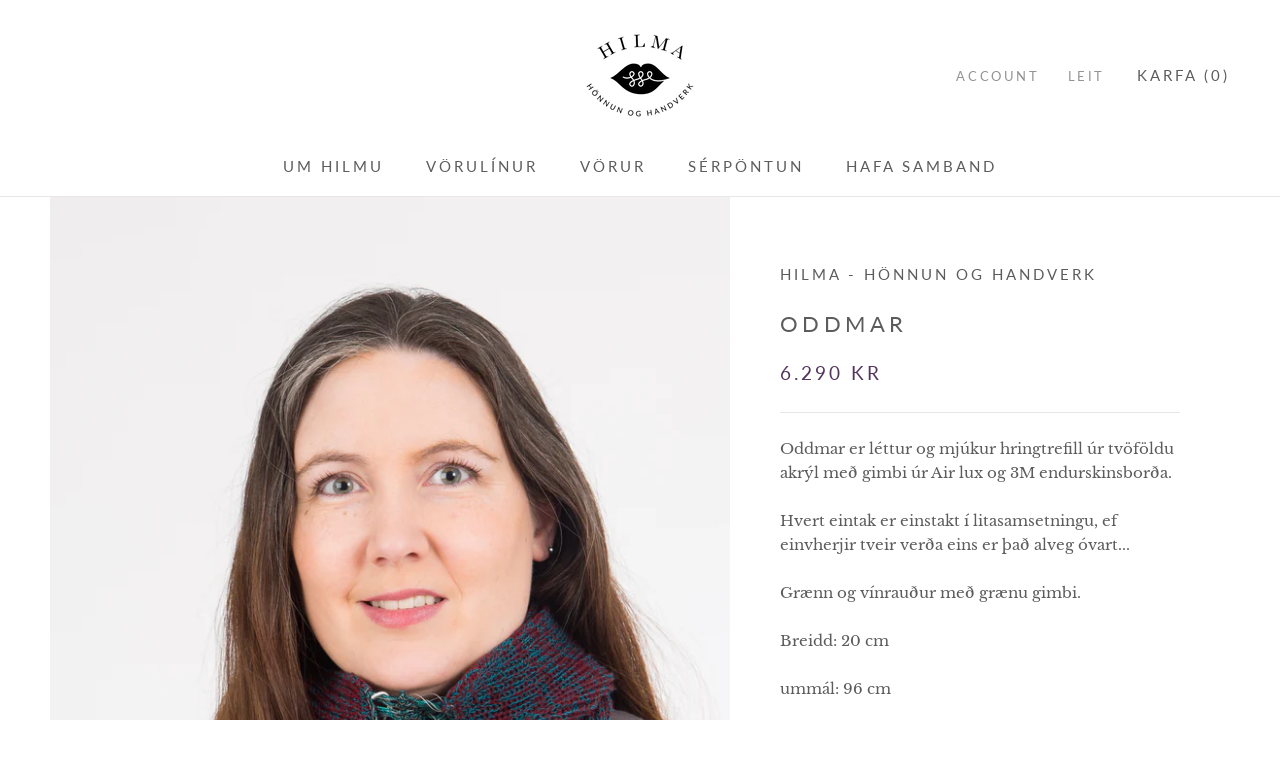

--- FILE ---
content_type: text/javascript
request_url: https://hilma.is/cdn/shop/t/3/assets/custom.js?v=8814717088703906631538130831
body_size: -608
content:
//# sourceMappingURL=/cdn/shop/t/3/assets/custom.js.map?v=8814717088703906631538130831
